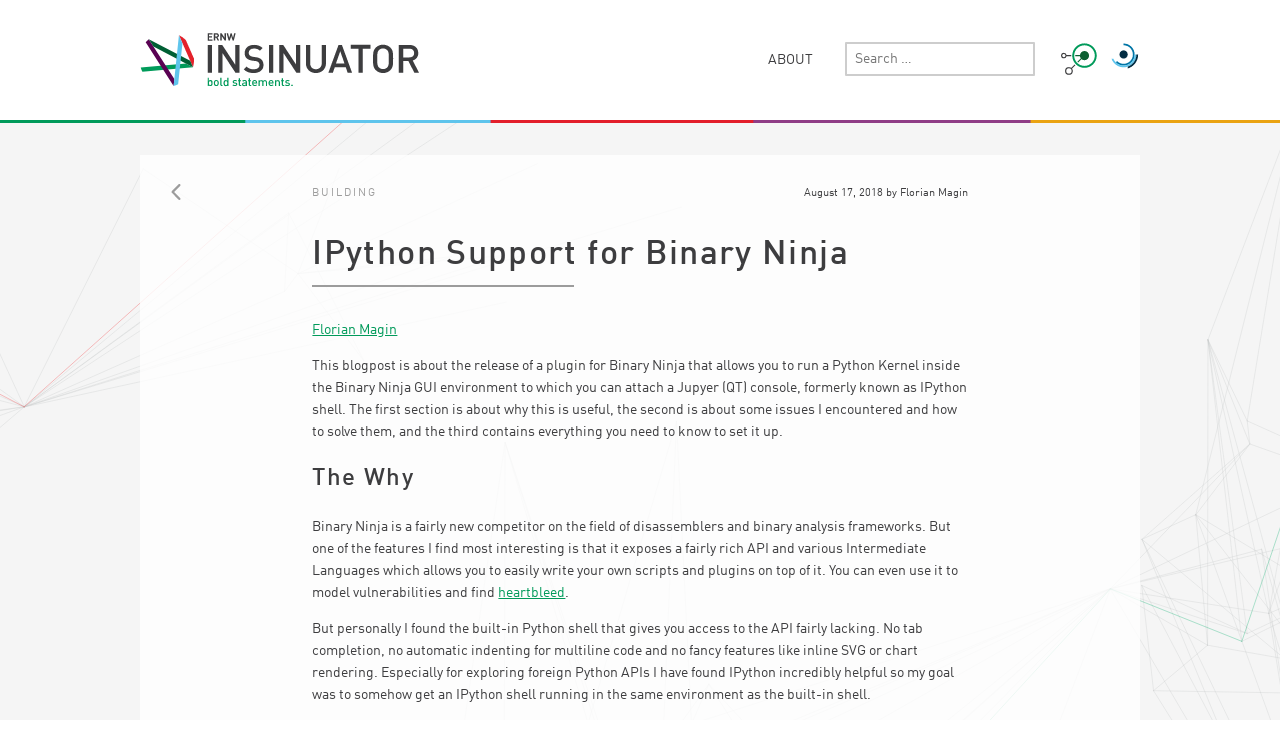

--- FILE ---
content_type: text/html; charset=UTF-8
request_url: https://insinuator.net/2018/08/ipython-support-for-binary-ninja/
body_size: 18321
content:
<!DOCTYPE html>
<html lang="en-US">
<head>
	<meta charset="UTF-8">
	<meta name="viewport" content="width=device-width, initial-scale=1">
	<link rel="profile" href="http://gmpg.org/xfn/11">
	<link rel="pingback" href="https://insinuator.net/xmlrpc.php">
	
	<link rel="apple-touch-icon" href="https://insinuator.net/wp-content/themes/insinuator2/images/favicons/apple-icon-57x57.png" sizes="57x57">
  <link rel="apple-touch-icon" href="https://insinuator.net/wp-content/themes/insinuator2/images/favicons/apple-icon-60x60.png" sizes="60x60">
  <link rel="apple-touch-icon" href="https://insinuator.net/wp-content/themes/insinuator2/images/favicons/apple-icon-72x72.png" sizes="72x72">
  <link rel="apple-touch-icon" href="https://insinuator.net/wp-content/themes/insinuator2/images/favicons/apple-icon-76x76.png" sizes="76x76">
  <link rel="apple-touch-icon" href="https://insinuator.net/wp-content/themes/insinuator2/images/favicons/apple-icon-114x114.png" sizes="114x114">
  <link rel="apple-touch-icon" href="https://insinuator.net/wp-content/themes/insinuator2/images/favicons/apple-icon-120x120.png" sizes="120x120">
  <link rel="apple-touch-icon" href="https://insinuator.net/wp-content/themes/insinuator2/images/favicons/apple-icon-144x144.png" sizes="144x144">
  <link rel="apple-touch-icon" href="https://insinuator.net/wp-content/themes/insinuator2/images/favicons/apple-icon-152x152.png" sizes="152x152">
  <link rel="apple-touch-icon" href="https://insinuator.net/wp-content/themes/insinuator2/images/favicons/apple-icon-180x180.png" sizes="180x180">
  <link rel="icon" type="image/png" href="https://insinuator.net/wp-content/themes/insinuator2/images/favicons/favicon-96x96.png" sizes="96x96">
	<link rel="icon" type="image/png" href="https://insinuator.net/wp-content/themes/insinuator2/images/favicons/favicon-32x32.png">
  
	<title>IPython Support for Binary Ninja &#8211; Insinuator.net</title>
<meta name='robots' content='max-image-preview:large' />
<link rel="alternate" type="application/rss+xml" title="Insinuator.net &raquo; Feed" href="https://insinuator.net/feed/" />
<link rel="alternate" type="application/rss+xml" title="Insinuator.net &raquo; Comments Feed" href="https://insinuator.net/comments/feed/" />
<link rel="alternate" type="application/rss+xml" title="Insinuator.net &raquo; IPython Support for Binary Ninja Comments Feed" href="https://insinuator.net/2018/08/ipython-support-for-binary-ninja/feed/" />
<link rel="alternate" title="oEmbed (JSON)" type="application/json+oembed" href="https://insinuator.net/wp-json/oembed/1.0/embed?url=https%3A%2F%2Finsinuator.net%2F2018%2F08%2Fipython-support-for-binary-ninja%2F" />
<link rel="alternate" title="oEmbed (XML)" type="text/xml+oembed" href="https://insinuator.net/wp-json/oembed/1.0/embed?url=https%3A%2F%2Finsinuator.net%2F2018%2F08%2Fipython-support-for-binary-ninja%2F&#038;format=xml" />
<style id='wp-img-auto-sizes-contain-inline-css' type='text/css'>
img:is([sizes=auto i],[sizes^="auto," i]){contain-intrinsic-size:3000px 1500px}
/*# sourceURL=wp-img-auto-sizes-contain-inline-css */
</style>
<style id='wp-emoji-styles-inline-css' type='text/css'>

	img.wp-smiley, img.emoji {
		display: inline !important;
		border: none !important;
		box-shadow: none !important;
		height: 1em !important;
		width: 1em !important;
		margin: 0 0.07em !important;
		vertical-align: -0.1em !important;
		background: none !important;
		padding: 0 !important;
	}
/*# sourceURL=wp-emoji-styles-inline-css */
</style>
<style id='wp-block-library-inline-css' type='text/css'>
:root{--wp-block-synced-color:#7a00df;--wp-block-synced-color--rgb:122,0,223;--wp-bound-block-color:var(--wp-block-synced-color);--wp-editor-canvas-background:#ddd;--wp-admin-theme-color:#007cba;--wp-admin-theme-color--rgb:0,124,186;--wp-admin-theme-color-darker-10:#006ba1;--wp-admin-theme-color-darker-10--rgb:0,107,160.5;--wp-admin-theme-color-darker-20:#005a87;--wp-admin-theme-color-darker-20--rgb:0,90,135;--wp-admin-border-width-focus:2px}@media (min-resolution:192dpi){:root{--wp-admin-border-width-focus:1.5px}}.wp-element-button{cursor:pointer}:root .has-very-light-gray-background-color{background-color:#eee}:root .has-very-dark-gray-background-color{background-color:#313131}:root .has-very-light-gray-color{color:#eee}:root .has-very-dark-gray-color{color:#313131}:root .has-vivid-green-cyan-to-vivid-cyan-blue-gradient-background{background:linear-gradient(135deg,#00d084,#0693e3)}:root .has-purple-crush-gradient-background{background:linear-gradient(135deg,#34e2e4,#4721fb 50%,#ab1dfe)}:root .has-hazy-dawn-gradient-background{background:linear-gradient(135deg,#faaca8,#dad0ec)}:root .has-subdued-olive-gradient-background{background:linear-gradient(135deg,#fafae1,#67a671)}:root .has-atomic-cream-gradient-background{background:linear-gradient(135deg,#fdd79a,#004a59)}:root .has-nightshade-gradient-background{background:linear-gradient(135deg,#330968,#31cdcf)}:root .has-midnight-gradient-background{background:linear-gradient(135deg,#020381,#2874fc)}:root{--wp--preset--font-size--normal:16px;--wp--preset--font-size--huge:42px}.has-regular-font-size{font-size:1em}.has-larger-font-size{font-size:2.625em}.has-normal-font-size{font-size:var(--wp--preset--font-size--normal)}.has-huge-font-size{font-size:var(--wp--preset--font-size--huge)}.has-text-align-center{text-align:center}.has-text-align-left{text-align:left}.has-text-align-right{text-align:right}.has-fit-text{white-space:nowrap!important}#end-resizable-editor-section{display:none}.aligncenter{clear:both}.items-justified-left{justify-content:flex-start}.items-justified-center{justify-content:center}.items-justified-right{justify-content:flex-end}.items-justified-space-between{justify-content:space-between}.screen-reader-text{border:0;clip-path:inset(50%);height:1px;margin:-1px;overflow:hidden;padding:0;position:absolute;width:1px;word-wrap:normal!important}.screen-reader-text:focus{background-color:#ddd;clip-path:none;color:#444;display:block;font-size:1em;height:auto;left:5px;line-height:normal;padding:15px 23px 14px;text-decoration:none;top:5px;width:auto;z-index:100000}html :where(.has-border-color){border-style:solid}html :where([style*=border-top-color]){border-top-style:solid}html :where([style*=border-right-color]){border-right-style:solid}html :where([style*=border-bottom-color]){border-bottom-style:solid}html :where([style*=border-left-color]){border-left-style:solid}html :where([style*=border-width]){border-style:solid}html :where([style*=border-top-width]){border-top-style:solid}html :where([style*=border-right-width]){border-right-style:solid}html :where([style*=border-bottom-width]){border-bottom-style:solid}html :where([style*=border-left-width]){border-left-style:solid}html :where(img[class*=wp-image-]){height:auto;max-width:100%}:where(figure){margin:0 0 1em}html :where(.is-position-sticky){--wp-admin--admin-bar--position-offset:var(--wp-admin--admin-bar--height,0px)}@media screen and (max-width:600px){html :where(.is-position-sticky){--wp-admin--admin-bar--position-offset:0px}}

/*# sourceURL=wp-block-library-inline-css */
</style><style id='global-styles-inline-css' type='text/css'>
:root{--wp--preset--aspect-ratio--square: 1;--wp--preset--aspect-ratio--4-3: 4/3;--wp--preset--aspect-ratio--3-4: 3/4;--wp--preset--aspect-ratio--3-2: 3/2;--wp--preset--aspect-ratio--2-3: 2/3;--wp--preset--aspect-ratio--16-9: 16/9;--wp--preset--aspect-ratio--9-16: 9/16;--wp--preset--color--black: #000000;--wp--preset--color--cyan-bluish-gray: #abb8c3;--wp--preset--color--white: #ffffff;--wp--preset--color--pale-pink: #f78da7;--wp--preset--color--vivid-red: #cf2e2e;--wp--preset--color--luminous-vivid-orange: #ff6900;--wp--preset--color--luminous-vivid-amber: #fcb900;--wp--preset--color--light-green-cyan: #7bdcb5;--wp--preset--color--vivid-green-cyan: #00d084;--wp--preset--color--pale-cyan-blue: #8ed1fc;--wp--preset--color--vivid-cyan-blue: #0693e3;--wp--preset--color--vivid-purple: #9b51e0;--wp--preset--gradient--vivid-cyan-blue-to-vivid-purple: linear-gradient(135deg,rgb(6,147,227) 0%,rgb(155,81,224) 100%);--wp--preset--gradient--light-green-cyan-to-vivid-green-cyan: linear-gradient(135deg,rgb(122,220,180) 0%,rgb(0,208,130) 100%);--wp--preset--gradient--luminous-vivid-amber-to-luminous-vivid-orange: linear-gradient(135deg,rgb(252,185,0) 0%,rgb(255,105,0) 100%);--wp--preset--gradient--luminous-vivid-orange-to-vivid-red: linear-gradient(135deg,rgb(255,105,0) 0%,rgb(207,46,46) 100%);--wp--preset--gradient--very-light-gray-to-cyan-bluish-gray: linear-gradient(135deg,rgb(238,238,238) 0%,rgb(169,184,195) 100%);--wp--preset--gradient--cool-to-warm-spectrum: linear-gradient(135deg,rgb(74,234,220) 0%,rgb(151,120,209) 20%,rgb(207,42,186) 40%,rgb(238,44,130) 60%,rgb(251,105,98) 80%,rgb(254,248,76) 100%);--wp--preset--gradient--blush-light-purple: linear-gradient(135deg,rgb(255,206,236) 0%,rgb(152,150,240) 100%);--wp--preset--gradient--blush-bordeaux: linear-gradient(135deg,rgb(254,205,165) 0%,rgb(254,45,45) 50%,rgb(107,0,62) 100%);--wp--preset--gradient--luminous-dusk: linear-gradient(135deg,rgb(255,203,112) 0%,rgb(199,81,192) 50%,rgb(65,88,208) 100%);--wp--preset--gradient--pale-ocean: linear-gradient(135deg,rgb(255,245,203) 0%,rgb(182,227,212) 50%,rgb(51,167,181) 100%);--wp--preset--gradient--electric-grass: linear-gradient(135deg,rgb(202,248,128) 0%,rgb(113,206,126) 100%);--wp--preset--gradient--midnight: linear-gradient(135deg,rgb(2,3,129) 0%,rgb(40,116,252) 100%);--wp--preset--font-size--small: 13px;--wp--preset--font-size--medium: 20px;--wp--preset--font-size--large: 36px;--wp--preset--font-size--x-large: 42px;--wp--preset--spacing--20: 0.44rem;--wp--preset--spacing--30: 0.67rem;--wp--preset--spacing--40: 1rem;--wp--preset--spacing--50: 1.5rem;--wp--preset--spacing--60: 2.25rem;--wp--preset--spacing--70: 3.38rem;--wp--preset--spacing--80: 5.06rem;--wp--preset--shadow--natural: 6px 6px 9px rgba(0, 0, 0, 0.2);--wp--preset--shadow--deep: 12px 12px 50px rgba(0, 0, 0, 0.4);--wp--preset--shadow--sharp: 6px 6px 0px rgba(0, 0, 0, 0.2);--wp--preset--shadow--outlined: 6px 6px 0px -3px rgb(255, 255, 255), 6px 6px rgb(0, 0, 0);--wp--preset--shadow--crisp: 6px 6px 0px rgb(0, 0, 0);}:where(.is-layout-flex){gap: 0.5em;}:where(.is-layout-grid){gap: 0.5em;}body .is-layout-flex{display: flex;}.is-layout-flex{flex-wrap: wrap;align-items: center;}.is-layout-flex > :is(*, div){margin: 0;}body .is-layout-grid{display: grid;}.is-layout-grid > :is(*, div){margin: 0;}:where(.wp-block-columns.is-layout-flex){gap: 2em;}:where(.wp-block-columns.is-layout-grid){gap: 2em;}:where(.wp-block-post-template.is-layout-flex){gap: 1.25em;}:where(.wp-block-post-template.is-layout-grid){gap: 1.25em;}.has-black-color{color: var(--wp--preset--color--black) !important;}.has-cyan-bluish-gray-color{color: var(--wp--preset--color--cyan-bluish-gray) !important;}.has-white-color{color: var(--wp--preset--color--white) !important;}.has-pale-pink-color{color: var(--wp--preset--color--pale-pink) !important;}.has-vivid-red-color{color: var(--wp--preset--color--vivid-red) !important;}.has-luminous-vivid-orange-color{color: var(--wp--preset--color--luminous-vivid-orange) !important;}.has-luminous-vivid-amber-color{color: var(--wp--preset--color--luminous-vivid-amber) !important;}.has-light-green-cyan-color{color: var(--wp--preset--color--light-green-cyan) !important;}.has-vivid-green-cyan-color{color: var(--wp--preset--color--vivid-green-cyan) !important;}.has-pale-cyan-blue-color{color: var(--wp--preset--color--pale-cyan-blue) !important;}.has-vivid-cyan-blue-color{color: var(--wp--preset--color--vivid-cyan-blue) !important;}.has-vivid-purple-color{color: var(--wp--preset--color--vivid-purple) !important;}.has-black-background-color{background-color: var(--wp--preset--color--black) !important;}.has-cyan-bluish-gray-background-color{background-color: var(--wp--preset--color--cyan-bluish-gray) !important;}.has-white-background-color{background-color: var(--wp--preset--color--white) !important;}.has-pale-pink-background-color{background-color: var(--wp--preset--color--pale-pink) !important;}.has-vivid-red-background-color{background-color: var(--wp--preset--color--vivid-red) !important;}.has-luminous-vivid-orange-background-color{background-color: var(--wp--preset--color--luminous-vivid-orange) !important;}.has-luminous-vivid-amber-background-color{background-color: var(--wp--preset--color--luminous-vivid-amber) !important;}.has-light-green-cyan-background-color{background-color: var(--wp--preset--color--light-green-cyan) !important;}.has-vivid-green-cyan-background-color{background-color: var(--wp--preset--color--vivid-green-cyan) !important;}.has-pale-cyan-blue-background-color{background-color: var(--wp--preset--color--pale-cyan-blue) !important;}.has-vivid-cyan-blue-background-color{background-color: var(--wp--preset--color--vivid-cyan-blue) !important;}.has-vivid-purple-background-color{background-color: var(--wp--preset--color--vivid-purple) !important;}.has-black-border-color{border-color: var(--wp--preset--color--black) !important;}.has-cyan-bluish-gray-border-color{border-color: var(--wp--preset--color--cyan-bluish-gray) !important;}.has-white-border-color{border-color: var(--wp--preset--color--white) !important;}.has-pale-pink-border-color{border-color: var(--wp--preset--color--pale-pink) !important;}.has-vivid-red-border-color{border-color: var(--wp--preset--color--vivid-red) !important;}.has-luminous-vivid-orange-border-color{border-color: var(--wp--preset--color--luminous-vivid-orange) !important;}.has-luminous-vivid-amber-border-color{border-color: var(--wp--preset--color--luminous-vivid-amber) !important;}.has-light-green-cyan-border-color{border-color: var(--wp--preset--color--light-green-cyan) !important;}.has-vivid-green-cyan-border-color{border-color: var(--wp--preset--color--vivid-green-cyan) !important;}.has-pale-cyan-blue-border-color{border-color: var(--wp--preset--color--pale-cyan-blue) !important;}.has-vivid-cyan-blue-border-color{border-color: var(--wp--preset--color--vivid-cyan-blue) !important;}.has-vivid-purple-border-color{border-color: var(--wp--preset--color--vivid-purple) !important;}.has-vivid-cyan-blue-to-vivid-purple-gradient-background{background: var(--wp--preset--gradient--vivid-cyan-blue-to-vivid-purple) !important;}.has-light-green-cyan-to-vivid-green-cyan-gradient-background{background: var(--wp--preset--gradient--light-green-cyan-to-vivid-green-cyan) !important;}.has-luminous-vivid-amber-to-luminous-vivid-orange-gradient-background{background: var(--wp--preset--gradient--luminous-vivid-amber-to-luminous-vivid-orange) !important;}.has-luminous-vivid-orange-to-vivid-red-gradient-background{background: var(--wp--preset--gradient--luminous-vivid-orange-to-vivid-red) !important;}.has-very-light-gray-to-cyan-bluish-gray-gradient-background{background: var(--wp--preset--gradient--very-light-gray-to-cyan-bluish-gray) !important;}.has-cool-to-warm-spectrum-gradient-background{background: var(--wp--preset--gradient--cool-to-warm-spectrum) !important;}.has-blush-light-purple-gradient-background{background: var(--wp--preset--gradient--blush-light-purple) !important;}.has-blush-bordeaux-gradient-background{background: var(--wp--preset--gradient--blush-bordeaux) !important;}.has-luminous-dusk-gradient-background{background: var(--wp--preset--gradient--luminous-dusk) !important;}.has-pale-ocean-gradient-background{background: var(--wp--preset--gradient--pale-ocean) !important;}.has-electric-grass-gradient-background{background: var(--wp--preset--gradient--electric-grass) !important;}.has-midnight-gradient-background{background: var(--wp--preset--gradient--midnight) !important;}.has-small-font-size{font-size: var(--wp--preset--font-size--small) !important;}.has-medium-font-size{font-size: var(--wp--preset--font-size--medium) !important;}.has-large-font-size{font-size: var(--wp--preset--font-size--large) !important;}.has-x-large-font-size{font-size: var(--wp--preset--font-size--x-large) !important;}
/*# sourceURL=global-styles-inline-css */
</style>

<style id='classic-theme-styles-inline-css' type='text/css'>
/*! This file is auto-generated */
.wp-block-button__link{color:#fff;background-color:#32373c;border-radius:9999px;box-shadow:none;text-decoration:none;padding:calc(.667em + 2px) calc(1.333em + 2px);font-size:1.125em}.wp-block-file__button{background:#32373c;color:#fff;text-decoration:none}
/*# sourceURL=/wp-includes/css/classic-themes.min.css */
</style>
<link rel='stylesheet' id='insinuator-2-style-css' href='https://insinuator.net/wp-content/themes/insinuator2/style.css?ver=6.9' type='text/css' media='all' />
<link rel="https://api.w.org/" href="https://insinuator.net/wp-json/" /><link rel="alternate" title="JSON" type="application/json" href="https://insinuator.net/wp-json/wp/v2/posts/10541" /><link rel="EditURI" type="application/rsd+xml" title="RSD" href="https://insinuator.net/xmlrpc.php?rsd" />
<meta name="generator" content="WordPress 6.9" />
<link rel="canonical" href="https://insinuator.net/2018/08/ipython-support-for-binary-ninja/" />
<link rel='shortlink' href='https://insinuator.net/?p=10541' />
<link rel='stylesheet' id='dashicons-css' href='https://insinuator.net/wp-includes/css/dashicons.min.css?ver=6.9' type='text/css' media='all' />
<link rel='stylesheet' id='multiple-authors-widget-css-css' href='https://insinuator.net/wp-content/plugins/publishpress-authors/src/assets/css/multiple-authors-widget.css?ver=4.11.0' type='text/css' media='all' />
<style id='multiple-authors-widget-css-inline-css' type='text/css'>
:root { --ppa-color-scheme: #655997; --ppa-color-scheme-active: #514779; }
/*# sourceURL=multiple-authors-widget-css-inline-css */
</style>
<link rel='stylesheet' id='multiple-authors-fontawesome-css' href='https://cdnjs.cloudflare.com/ajax/libs/font-awesome/6.7.1/css/all.min.css?ver=4.11.0' type='text/css' media='all' />
</head>

<body class="wp-singular post-template-default single single-post postid-10541 single-format-standard wp-theme-insinuator2 group-blog">

	<!-- hello icons! -->
<svg xmlns="http://www.w3.org/2000/svg" style="display: none;">
  <symbol id="menu" viewBox="0 0 14 12">
    <rect width="14" height="2" rx="1"/>
    <rect y="5" width="10" height="2" rx="1"/>
    <rect y="10" width="14" height="2" rx="1"/>
  </symbol>

  <symbol id="search" viewBox="0 0 16 16">
    <path d="M15.557 14.166l-4.206-4.234a6.281 6.281 0 0 0 1.16-3.64C12.51 2.817 9.71 0 6.255 0 2.801 0 0 2.817 0 6.292c0 3.474 2.8 6.291 6.255 6.291 1.35 0 2.597-.435 3.62-1.166l4.205 4.234a1.039 1.039 0 0 0 1.477 0 1.054 1.054 0 0 0 0-1.485zM10.426 6.29a4.157 4.157 0 1 1-8.314 0 4.157 4.157 0 0 1 8.314 0z" />
  </symbol>

  <symbol id="back" viewBox="0 0 9 16">
    <path d="M.322 8.77l6.751 6.862c.43.436 1.126.436 1.555 0a1.13 1.13 0 0 0 0-1.58L2.654 7.98l5.974-6.072a1.13 1.13 0 0 0 0-1.58 1.086 1.086 0 0 0-1.555 0L.32 7.19A1.124 1.124 0 0 0 0 7.98c0 .286.107.572.322.79z" />
  </symbol>

  <symbol id="mail" viewBox="0 0 17 16">
    <path d="M16.992 5.895c0-.606-.315-1.137-.8-1.431L8.5 0 .807 4.464A1.673 1.673 0 0 0 0 5.894v8.422C0 15.242.765 16 1.7 16h13.6c.935 0 1.7-.758 1.7-1.684l-.008-8.421zM8.5 10.105L1.479 5.76 8.5 1.684l7.021 4.076L8.5 10.105z" />
  </symbol>

  <symbol id="twitter" viewBox="0 0 20 16">
    <path d="M18.559 2.233c-.103.054-.3.124-.533.192.293-.39.529-.826.634-1.218a.42.42 0 0 0-.164-.45.42.42 0 0 0-.48 0c-.224.159-1.315.632-2.004.786-1.547-1.356-3.383-1.498-5.254-.406-1.533.896-1.866 2.712-1.8 3.821-3.503-.337-5.683-2.19-6.911-3.722a.416.416 0 0 0-.683.049C.782 2.264.623 3.347.9 4.417c.153.582.417 1.097.725 1.514a2.177 2.177 0 0 1-.424-.272.416.416 0 0 0-.68.322c0 1.908 1.202 3.092 2.253 3.705a3.085 3.085 0 0 1-.568-.12.412.412 0 0 0-.501.561c.6 1.332 1.742 2.237 3.156 2.57-1.221.718-2.848 1.059-4.398.881-.197-.025-.382.047-.444.237-.06.188.019.214.192.312 2.054 1.153 4.13 1.463 6.172 1.463 3.06 0 5.922-1.044 8.06-3.44 2.008-2.246 3.06-4.876 2.848-7.477.528-.392 1.32-1.093 1.81-1.866a.39.39 0 0 0-.044-.486.418.418 0 0 0-.5-.088z"/>
  </symbol>

  <symbol id="mastodon" viewBox="0 0 448 512">
    <path d="M433 179.11c0-97.2-63.71-125.7-63.71-125.7-62.52-28.7-228.56-28.4-290.48 0 0 0-63.72 28.5-63.72 125.7 0 115.7-6.6 259.4 105.63 289.1 40.51 10.7 75.32 13 103.33 11.4 50.81-2.8 79.32-18.1 79.32-18.1l-1.7-36.9s-36.31 11.4-77.12 10.1c-40.41-1.4-83-4.4-89.63-54a102.54 102.54 0 0 1-.9-13.9c85.63 20.9 158.65 9.1 178.75 6.7 56.12-6.7 105-41.3 111.23-72.9 9.8-49.8 9-121.5 9-121.5zm-75.12 125.2h-46.63v-114.2c0-49.7-64-51.6-64 6.9v62.5h-46.33V197c0-58.5-64-56.6-64-6.9v114.2H90.19c0-122.1-5.2-147.9 18.41-175 25.9-28.9 79.82-30.8 103.83 6.1l11.6 19.5 11.6-19.5c24.11-37.1 78.12-34.8 103.83-6.1 23.71 27.3 18.4 53 18.4 175z"/>
  </symbol>

  <symbol id="linkedin" viewBox="0 0 448 512">
    <path d="M100.28 448H7.4V148.9h92.88zM53.79 108.1C24.09 108.1 0 83.5 0 53.8a53.79 53.79 0 0 1 107.58 0c0 29.7-24.1 54.3-53.79 54.3zM447.9 448h-92.68V302.4c0-34.7-.7-79.2-48.29-79.2-48.29 0-55.69 37.7-55.69 76.7V448h-92.78V148.9h89.08v40.8h1.3c12.4-23.5 42.69-48.3 87.88-48.3 94 0 111.28 61.9 111.28 142.3V448z"/>
  </symbol>

  <symbol id="rss" viewBox="0 0 15 16">
    <g transform="rotate(45 3.864 2.5)">
      <path d="M0 3.955l1.818 1.737c4.518-4.317 11.846-4.317 16.364 0L20 3.955c-5.518-5.273-14.473-5.273-20 0zm3.636 3.474l1.819 1.738c2.509-2.398 6.581-2.398 9.09 0l1.819-1.738c-3.51-3.353-9.21-3.353-12.728 0z"/>
      <ellipse cx="10.093" cy="11.333" rx="2.093" ry="2"/>
    </g>
  </symbol>
</svg>

	<div id="page" class="site">
		<div class="site-header-wrap">
			<header id="masthead" class="site-header" role="banner">
				<div class="site-branding">
											<p class="site-title"><a href="https://insinuator.net/" rel="home">Insinuator.net</a></p>
											<p class="site-description">Bold Statements</p>
									</div><!-- .site-branding -->

				<nav id="site-navigation" class="main-navigation" role="navigation">
					<a href="#" class="menu-toggle" aria-controls="primary-menu" aria-expanded="false">
						<svg class="icon icon--menu">
			        <use xlink:href="#menu" />
			      </svg>
						<svg class="icon icon--back">
			        <use xlink:href="#back" />
			      </svg>
						<span class="label">
							Primary Menu						</span>
					</a>

					<div class="nav-drawer">
						<div id="primary-menu" class="menu"><ul>
<li class="page_item page-item-16"><a href="https://insinuator.net/about/">About</a></li>
</ul></div>

						<div class="hide-desktop">
							<section class="static-links links-follow-rss">
  <ul>
    <li>
      <a class="rss-link" href="https://insinuator.net/?feed=rss">
        <span>RSS Feed</span>
        <svg class="icon icon--rss"><use xlink:href="#rss" /></svg>
      </a>
    </li>
    <li>
      <a class="mastodon-link" href="http://infosec.exchange/@insinuator" target="_blank">
        <span>Follow us</span>
        <svg class="icon icon--mastodon"><use xlink:href="#mastodon" /></svg>
      </a>
    </li>
    <!--<li>
      <a class="linkedi-link" href="https://de.linkedin.com/company/ernw-gmbh" target="_blank">
        <span>Follow us</span>
        <svg class="icon icon--linkedin"><use xlink:href="#linkedin" /></svg>
      </a>
    </li>-->
  </ul>
</section>

<!--
<section class="static-links ernw-universe-links">
  <ul>
    <li>
      <a class="svg-link link-troopers" href="https://www.troopers.de" target="_blank"><span class="screen-reader-text">TROOPERS</span></a>
    </li>
  </ul>
</section>
-->

							<section id="categories-4" class="widget widget_categories"><h2 class="widget-title">Categories</h2>
			<ul>
					<li class="cat-item cat-item-14"><a href="https://insinuator.net/category/breaking/">Breaking</a>
</li>
	<li class="cat-item cat-item-434"><a href="https://insinuator.net/category/building/">Building</a>
</li>
	<li class="cat-item cat-item-28"><a href="https://insinuator.net/category/events/">Events</a>
</li>
	<li class="cat-item cat-item-443"><a href="https://insinuator.net/category/misc/">Misc</a>
</li>
			</ul>

			</section><section id="tag_cloud-5" class="widget widget_tag_cloud"><h2 class="widget-title">Tags</h2><div class="tagcloud"><a href="https://insinuator.net/tag/4g/" class="tag-cloud-link tag-link-60 tag-link-position-1" style="font-size: 10.102941176471pt;" aria-label="4G (13 items)">4G</a>
<a href="https://insinuator.net/tag/active-directory/" class="tag-cloud-link tag-link-318 tag-link-position-2" style="font-size: 11.25pt;" aria-label="Active Directory (25 items)">Active Directory</a>
<a href="https://insinuator.net/tag/advisory/" class="tag-cloud-link tag-link-163 tag-link-position-3" style="font-size: 12.088235294118pt;" aria-label="advisory (39 items)">advisory</a>
<a href="https://insinuator.net/tag/android/" class="tag-cloud-link tag-link-127 tag-link-position-4" style="font-size: 9.7941176470588pt;" aria-label="Android (11 items)">Android</a>
<a href="https://insinuator.net/tag/black-hat/" class="tag-cloud-link tag-link-122 tag-link-position-5" style="font-size: 9.9264705882353pt;" aria-label="Black Hat (12 items)">Black Hat</a>
<a href="https://insinuator.net/tag/bluetooth/" class="tag-cloud-link tag-link-98 tag-link-position-6" style="font-size: 9.9264705882353pt;" aria-label="Bluetooth (12 items)">Bluetooth</a>
<a href="https://insinuator.net/tag/c3/" class="tag-cloud-link tag-link-480 tag-link-position-7" style="font-size: 9.6176470588235pt;" aria-label="C3 (10 items)">C3</a>
<a href="https://insinuator.net/tag/cisco/" class="tag-cloud-link tag-link-113 tag-link-position-8" style="font-size: 10.941176470588pt;" aria-label="Cisco (21 items)">Cisco</a>
<a href="https://insinuator.net/tag/cloud/" class="tag-cloud-link tag-link-56 tag-link-position-9" style="font-size: 11.25pt;" aria-label="cloud (25 items)">cloud</a>
<a href="https://insinuator.net/tag/day-con/" class="tag-cloud-link tag-link-486 tag-link-position-10" style="font-size: 9.4411764705882pt;" aria-label="Day-Con (9 items)">Day-Con</a>
<a href="https://insinuator.net/tag/disclosure/" class="tag-cloud-link tag-link-203 tag-link-position-11" style="font-size: 12.397058823529pt;" aria-label="disclosure (46 items)">disclosure</a>
<a href="https://insinuator.net/tag/docker/" class="tag-cloud-link tag-link-363 tag-link-position-12" style="font-size: 9.4411764705882pt;" aria-label="Docker (9 items)">Docker</a>
<a href="https://insinuator.net/tag/ernw-white-paper/" class="tag-cloud-link tag-link-47 tag-link-position-13" style="font-size: 10.676470588235pt;" aria-label="ERNW white paper (18 items)">ERNW white paper</a>
<a href="https://insinuator.net/tag/exploit/" class="tag-cloud-link tag-link-167 tag-link-position-14" style="font-size: 9.4411764705882pt;" aria-label="exploit (9 items)">exploit</a>
<a href="https://insinuator.net/tag/forensics/" class="tag-cloud-link tag-link-371 tag-link-position-15" style="font-size: 10.676470588235pt;" aria-label="forensics (18 items)">forensics</a>
<a href="https://insinuator.net/tag/fuzzing/" class="tag-cloud-link tag-link-67 tag-link-position-16" style="font-size: 10.323529411765pt;" aria-label="fuzzing (15 items)">fuzzing</a>
<a href="https://insinuator.net/tag/gsm/" class="tag-cloud-link tag-link-104 tag-link-position-17" style="font-size: 9.7941176470588pt;" aria-label="GSM (11 items)">GSM</a>
<a href="https://insinuator.net/tag/hardening/" class="tag-cloud-link tag-link-212 tag-link-position-18" style="font-size: 10.764705882353pt;" aria-label="hardening (19 items)">hardening</a>
<a href="https://insinuator.net/tag/hardware/" class="tag-cloud-link tag-link-334 tag-link-position-19" style="font-size: 11.029411764706pt;" aria-label="hardware (22 items)">hardware</a>
<a href="https://insinuator.net/tag/hitb/" class="tag-cloud-link tag-link-137 tag-link-position-20" style="font-size: 9.6176470588235pt;" aria-label="HITB (10 items)">HITB</a>
<a href="https://insinuator.net/tag/incident-analysis/" class="tag-cloud-link tag-link-617 tag-link-position-21" style="font-size: 9pt;" aria-label="incident analysis (7 items)">incident analysis</a>
<a href="https://insinuator.net/tag/ios/" class="tag-cloud-link tag-link-85 tag-link-position-22" style="font-size: 9pt;" aria-label="iOS (7 items)">iOS</a>
<a href="https://insinuator.net/tag/iot/" class="tag-cloud-link tag-link-306 tag-link-position-23" style="font-size: 11.470588235294pt;" aria-label="IoT (28 items)">IoT</a>
<a href="https://insinuator.net/tag/ipv6/" class="tag-cloud-link tag-link-64 tag-link-position-24" style="font-size: 14.558823529412pt;" aria-label="IPv6 (144 items)">IPv6</a>
<a href="https://insinuator.net/tag/linux/" class="tag-cloud-link tag-link-275 tag-link-position-25" style="font-size: 10.102941176471pt;" aria-label="Linux (13 items)">Linux</a>
<a href="https://insinuator.net/tag/malware/" class="tag-cloud-link tag-link-350 tag-link-position-26" style="font-size: 10.676470588235pt;" aria-label="malware (18 items)">malware</a>
<a href="https://insinuator.net/tag/medical/" class="tag-cloud-link tag-link-449 tag-link-position-27" style="font-size: 10.764705882353pt;" aria-label="medical (19 items)">medical</a>
<a href="https://insinuator.net/tag/mld/" class="tag-cloud-link tag-link-266 tag-link-position-28" style="font-size: 9pt;" aria-label="MLD (7 items)">MLD</a>
<a href="https://insinuator.net/tag/network/" class="tag-cloud-link tag-link-33 tag-link-position-29" style="font-size: 9.6176470588235pt;" aria-label="network (10 items)">network</a>
<a href="https://insinuator.net/tag/pentest/" class="tag-cloud-link tag-link-135 tag-link-position-30" style="font-size: 11.338235294118pt;" aria-label="pentest (26 items)">pentest</a>
<a href="https://insinuator.net/tag/reversing/" class="tag-cloud-link tag-link-332 tag-link-position-31" style="font-size: 11.205882352941pt;" aria-label="reversing (24 items)">reversing</a>
<a href="https://insinuator.net/tag/ripe/" class="tag-cloud-link tag-link-268 tag-link-position-32" style="font-size: 9.2205882352941pt;" aria-label="RIPE (8 items)">RIPE</a>
<a href="https://insinuator.net/tag/risk/" class="tag-cloud-link tag-link-39 tag-link-position-33" style="font-size: 9.2205882352941pt;" aria-label="risk (8 items)">risk</a>
<a href="https://insinuator.net/tag/sap/" class="tag-cloud-link tag-link-109 tag-link-position-34" style="font-size: 9.7941176470588pt;" aria-label="SAP (11 items)">SAP</a>
<a href="https://insinuator.net/tag/sdr/" class="tag-cloud-link tag-link-265 tag-link-position-35" style="font-size: 9.6176470588235pt;" aria-label="SDR (10 items)">SDR</a>
<a href="https://insinuator.net/tag/telco/" class="tag-cloud-link tag-link-290 tag-link-position-36" style="font-size: 9.6176470588235pt;" aria-label="Telco (10 items)">Telco</a>
<a href="https://insinuator.net/tag/telcosecday/" class="tag-cloud-link tag-link-360 tag-link-position-37" style="font-size: 10.852941176471pt;" aria-label="TelcoSecDay (20 items)">TelcoSecDay</a>
<a href="https://insinuator.net/tag/tool/" class="tag-cloud-link tag-link-45 tag-link-position-38" style="font-size: 12.264705882353pt;" aria-label="tool (43 items)">tool</a>
<a href="https://insinuator.net/tag/troopers/" class="tag-cloud-link tag-link-325 tag-link-position-39" style="font-size: 15pt;" aria-label="TROOPERS (182 items)">TROOPERS</a>
<a href="https://insinuator.net/tag/virtualization/" class="tag-cloud-link tag-link-19 tag-link-position-40" style="font-size: 10.676470588235pt;" aria-label="virtualization (18 items)">virtualization</a>
<a href="https://insinuator.net/tag/vmware/" class="tag-cloud-link tag-link-49 tag-link-position-41" style="font-size: 10.235294117647pt;" aria-label="VMware (14 items)">VMware</a>
<a href="https://insinuator.net/tag/voip/" class="tag-cloud-link tag-link-112 tag-link-position-42" style="font-size: 9.6176470588235pt;" aria-label="VoIP (10 items)">VoIP</a>
<a href="https://insinuator.net/tag/vulnerability/" class="tag-cloud-link tag-link-634 tag-link-position-43" style="font-size: 9.9264705882353pt;" aria-label="vulnerability (12 items)">vulnerability</a>
<a href="https://insinuator.net/tag/web-application/" class="tag-cloud-link tag-link-139 tag-link-position-44" style="font-size: 10.455882352941pt;" aria-label="web application (16 items)">web application</a>
<a href="https://insinuator.net/tag/windows/" class="tag-cloud-link tag-link-155 tag-link-position-45" style="font-size: 12.264705882353pt;" aria-label="Windows (43 items)">Windows</a></div>
</section><section id="archives-5" class="widget widget_archive"><h2 class="widget-title">Archives</h2>		<label class="screen-reader-text" for="archives-dropdown-5">Archives</label>
		<select id="archives-dropdown-5" name="archive-dropdown">
			
			<option value="">Select Month</option>
				<option value='https://insinuator.net/2026/01/'> January 2026 &nbsp;(1)</option>
	<option value='https://insinuator.net/2025/12/'> December 2025 &nbsp;(1)</option>
	<option value='https://insinuator.net/2025/10/'> October 2025 &nbsp;(2)</option>
	<option value='https://insinuator.net/2025/09/'> September 2025 &nbsp;(2)</option>
	<option value='https://insinuator.net/2025/08/'> August 2025 &nbsp;(2)</option>
	<option value='https://insinuator.net/2025/07/'> July 2025 &nbsp;(3)</option>
	<option value='https://insinuator.net/2025/06/'> June 2025 &nbsp;(4)</option>
	<option value='https://insinuator.net/2025/05/'> May 2025 &nbsp;(2)</option>
	<option value='https://insinuator.net/2025/04/'> April 2025 &nbsp;(2)</option>
	<option value='https://insinuator.net/2025/03/'> March 2025 &nbsp;(2)</option>
	<option value='https://insinuator.net/2025/02/'> February 2025 &nbsp;(1)</option>
	<option value='https://insinuator.net/2025/01/'> January 2025 &nbsp;(2)</option>
	<option value='https://insinuator.net/2024/11/'> November 2024 &nbsp;(2)</option>
	<option value='https://insinuator.net/2024/09/'> September 2024 &nbsp;(2)</option>
	<option value='https://insinuator.net/2024/08/'> August 2024 &nbsp;(2)</option>
	<option value='https://insinuator.net/2024/06/'> June 2024 &nbsp;(2)</option>
	<option value='https://insinuator.net/2024/05/'> May 2024 &nbsp;(4)</option>
	<option value='https://insinuator.net/2024/04/'> April 2024 &nbsp;(4)</option>
	<option value='https://insinuator.net/2024/02/'> February 2024 &nbsp;(1)</option>
	<option value='https://insinuator.net/2023/10/'> October 2023 &nbsp;(3)</option>
	<option value='https://insinuator.net/2023/09/'> September 2023 &nbsp;(2)</option>
	<option value='https://insinuator.net/2023/08/'> August 2023 &nbsp;(1)</option>
	<option value='https://insinuator.net/2023/07/'> July 2023 &nbsp;(1)</option>
	<option value='https://insinuator.net/2023/06/'> June 2023 &nbsp;(2)</option>
	<option value='https://insinuator.net/2023/05/'> May 2023 &nbsp;(3)</option>
	<option value='https://insinuator.net/2022/12/'> December 2022 &nbsp;(1)</option>
	<option value='https://insinuator.net/2022/09/'> September 2022 &nbsp;(2)</option>
	<option value='https://insinuator.net/2022/08/'> August 2022 &nbsp;(1)</option>
	<option value='https://insinuator.net/2022/06/'> June 2022 &nbsp;(1)</option>
	<option value='https://insinuator.net/2022/04/'> April 2022 &nbsp;(1)</option>
	<option value='https://insinuator.net/2022/03/'> March 2022 &nbsp;(1)</option>
	<option value='https://insinuator.net/2021/12/'> December 2021 &nbsp;(1)</option>
	<option value='https://insinuator.net/2021/10/'> October 2021 &nbsp;(1)</option>
	<option value='https://insinuator.net/2021/07/'> July 2021 &nbsp;(1)</option>
	<option value='https://insinuator.net/2021/05/'> May 2021 &nbsp;(4)</option>
	<option value='https://insinuator.net/2021/04/'> April 2021 &nbsp;(2)</option>
	<option value='https://insinuator.net/2021/03/'> March 2021 &nbsp;(1)</option>
	<option value='https://insinuator.net/2021/02/'> February 2021 &nbsp;(3)</option>
	<option value='https://insinuator.net/2021/01/'> January 2021 &nbsp;(5)</option>
	<option value='https://insinuator.net/2020/12/'> December 2020 &nbsp;(4)</option>
	<option value='https://insinuator.net/2020/11/'> November 2020 &nbsp;(6)</option>
	<option value='https://insinuator.net/2020/10/'> October 2020 &nbsp;(2)</option>
	<option value='https://insinuator.net/2020/09/'> September 2020 &nbsp;(5)</option>
	<option value='https://insinuator.net/2020/07/'> July 2020 &nbsp;(3)</option>
	<option value='https://insinuator.net/2020/06/'> June 2020 &nbsp;(1)</option>
	<option value='https://insinuator.net/2020/05/'> May 2020 &nbsp;(1)</option>
	<option value='https://insinuator.net/2020/04/'> April 2020 &nbsp;(2)</option>
	<option value='https://insinuator.net/2020/03/'> March 2020 &nbsp;(3)</option>
	<option value='https://insinuator.net/2020/02/'> February 2020 &nbsp;(3)</option>
	<option value='https://insinuator.net/2020/01/'> January 2020 &nbsp;(2)</option>
	<option value='https://insinuator.net/2019/12/'> December 2019 &nbsp;(2)</option>
	<option value='https://insinuator.net/2019/11/'> November 2019 &nbsp;(6)</option>
	<option value='https://insinuator.net/2019/10/'> October 2019 &nbsp;(4)</option>
	<option value='https://insinuator.net/2019/09/'> September 2019 &nbsp;(3)</option>
	<option value='https://insinuator.net/2019/08/'> August 2019 &nbsp;(3)</option>
	<option value='https://insinuator.net/2019/07/'> July 2019 &nbsp;(6)</option>
	<option value='https://insinuator.net/2019/06/'> June 2019 &nbsp;(6)</option>
	<option value='https://insinuator.net/2019/05/'> May 2019 &nbsp;(7)</option>
	<option value='https://insinuator.net/2019/04/'> April 2019 &nbsp;(7)</option>
	<option value='https://insinuator.net/2019/03/'> March 2019 &nbsp;(2)</option>
	<option value='https://insinuator.net/2019/02/'> February 2019 &nbsp;(4)</option>
	<option value='https://insinuator.net/2019/01/'> January 2019 &nbsp;(14)</option>
	<option value='https://insinuator.net/2018/12/'> December 2018 &nbsp;(4)</option>
	<option value='https://insinuator.net/2018/11/'> November 2018 &nbsp;(11)</option>
	<option value='https://insinuator.net/2018/10/'> October 2018 &nbsp;(6)</option>
	<option value='https://insinuator.net/2018/09/'> September 2018 &nbsp;(1)</option>
	<option value='https://insinuator.net/2018/08/'> August 2018 &nbsp;(4)</option>
	<option value='https://insinuator.net/2018/07/'> July 2018 &nbsp;(3)</option>
	<option value='https://insinuator.net/2018/06/'> June 2018 &nbsp;(3)</option>
	<option value='https://insinuator.net/2018/05/'> May 2018 &nbsp;(3)</option>
	<option value='https://insinuator.net/2018/04/'> April 2018 &nbsp;(5)</option>
	<option value='https://insinuator.net/2018/03/'> March 2018 &nbsp;(8)</option>
	<option value='https://insinuator.net/2018/02/'> February 2018 &nbsp;(12)</option>
	<option value='https://insinuator.net/2018/01/'> January 2018 &nbsp;(2)</option>
	<option value='https://insinuator.net/2017/12/'> December 2017 &nbsp;(2)</option>
	<option value='https://insinuator.net/2017/11/'> November 2017 &nbsp;(3)</option>
	<option value='https://insinuator.net/2017/10/'> October 2017 &nbsp;(7)</option>
	<option value='https://insinuator.net/2017/09/'> September 2017 &nbsp;(5)</option>
	<option value='https://insinuator.net/2017/08/'> August 2017 &nbsp;(3)</option>
	<option value='https://insinuator.net/2017/07/'> July 2017 &nbsp;(3)</option>
	<option value='https://insinuator.net/2017/06/'> June 2017 &nbsp;(6)</option>
	<option value='https://insinuator.net/2017/05/'> May 2017 &nbsp;(5)</option>
	<option value='https://insinuator.net/2017/04/'> April 2017 &nbsp;(3)</option>
	<option value='https://insinuator.net/2017/03/'> March 2017 &nbsp;(8)</option>
	<option value='https://insinuator.net/2017/02/'> February 2017 &nbsp;(6)</option>
	<option value='https://insinuator.net/2017/01/'> January 2017 &nbsp;(8)</option>
	<option value='https://insinuator.net/2016/12/'> December 2016 &nbsp;(12)</option>
	<option value='https://insinuator.net/2016/11/'> November 2016 &nbsp;(14)</option>
	<option value='https://insinuator.net/2016/10/'> October 2016 &nbsp;(12)</option>
	<option value='https://insinuator.net/2016/09/'> September 2016 &nbsp;(12)</option>
	<option value='https://insinuator.net/2016/08/'> August 2016 &nbsp;(9)</option>
	<option value='https://insinuator.net/2016/07/'> July 2016 &nbsp;(9)</option>
	<option value='https://insinuator.net/2016/06/'> June 2016 &nbsp;(7)</option>
	<option value='https://insinuator.net/2016/05/'> May 2016 &nbsp;(10)</option>
	<option value='https://insinuator.net/2016/04/'> April 2016 &nbsp;(23)</option>
	<option value='https://insinuator.net/2016/03/'> March 2016 &nbsp;(29)</option>
	<option value='https://insinuator.net/2016/02/'> February 2016 &nbsp;(14)</option>
	<option value='https://insinuator.net/2016/01/'> January 2016 &nbsp;(12)</option>
	<option value='https://insinuator.net/2015/12/'> December 2015 &nbsp;(15)</option>
	<option value='https://insinuator.net/2015/11/'> November 2015 &nbsp;(6)</option>
	<option value='https://insinuator.net/2015/10/'> October 2015 &nbsp;(9)</option>
	<option value='https://insinuator.net/2015/09/'> September 2015 &nbsp;(7)</option>
	<option value='https://insinuator.net/2015/08/'> August 2015 &nbsp;(5)</option>
	<option value='https://insinuator.net/2015/07/'> July 2015 &nbsp;(6)</option>
	<option value='https://insinuator.net/2015/06/'> June 2015 &nbsp;(14)</option>
	<option value='https://insinuator.net/2015/05/'> May 2015 &nbsp;(9)</option>
	<option value='https://insinuator.net/2015/04/'> April 2015 &nbsp;(9)</option>
	<option value='https://insinuator.net/2015/03/'> March 2015 &nbsp;(13)</option>
	<option value='https://insinuator.net/2015/02/'> February 2015 &nbsp;(10)</option>
	<option value='https://insinuator.net/2015/01/'> January 2015 &nbsp;(18)</option>
	<option value='https://insinuator.net/2014/12/'> December 2014 &nbsp;(10)</option>
	<option value='https://insinuator.net/2014/11/'> November 2014 &nbsp;(10)</option>
	<option value='https://insinuator.net/2014/10/'> October 2014 &nbsp;(7)</option>
	<option value='https://insinuator.net/2014/09/'> September 2014 &nbsp;(3)</option>
	<option value='https://insinuator.net/2014/08/'> August 2014 &nbsp;(9)</option>
	<option value='https://insinuator.net/2014/07/'> July 2014 &nbsp;(5)</option>
	<option value='https://insinuator.net/2014/06/'> June 2014 &nbsp;(1)</option>
	<option value='https://insinuator.net/2014/05/'> May 2014 &nbsp;(9)</option>
	<option value='https://insinuator.net/2014/04/'> April 2014 &nbsp;(1)</option>
	<option value='https://insinuator.net/2014/03/'> March 2014 &nbsp;(3)</option>
	<option value='https://insinuator.net/2014/02/'> February 2014 &nbsp;(5)</option>
	<option value='https://insinuator.net/2014/01/'> January 2014 &nbsp;(13)</option>
	<option value='https://insinuator.net/2013/12/'> December 2013 &nbsp;(5)</option>
	<option value='https://insinuator.net/2013/11/'> November 2013 &nbsp;(5)</option>
	<option value='https://insinuator.net/2013/10/'> October 2013 &nbsp;(4)</option>
	<option value='https://insinuator.net/2013/09/'> September 2013 &nbsp;(1)</option>
	<option value='https://insinuator.net/2013/08/'> August 2013 &nbsp;(10)</option>
	<option value='https://insinuator.net/2013/07/'> July 2013 &nbsp;(10)</option>
	<option value='https://insinuator.net/2013/06/'> June 2013 &nbsp;(5)</option>
	<option value='https://insinuator.net/2013/05/'> May 2013 &nbsp;(4)</option>
	<option value='https://insinuator.net/2013/04/'> April 2013 &nbsp;(10)</option>
	<option value='https://insinuator.net/2013/03/'> March 2013 &nbsp;(4)</option>
	<option value='https://insinuator.net/2013/02/'> February 2013 &nbsp;(12)</option>
	<option value='https://insinuator.net/2013/01/'> January 2013 &nbsp;(6)</option>
	<option value='https://insinuator.net/2012/12/'> December 2012 &nbsp;(2)</option>
	<option value='https://insinuator.net/2012/11/'> November 2012 &nbsp;(4)</option>
	<option value='https://insinuator.net/2012/10/'> October 2012 &nbsp;(1)</option>
	<option value='https://insinuator.net/2012/09/'> September 2012 &nbsp;(3)</option>
	<option value='https://insinuator.net/2012/07/'> July 2012 &nbsp;(3)</option>
	<option value='https://insinuator.net/2012/06/'> June 2012 &nbsp;(3)</option>
	<option value='https://insinuator.net/2012/05/'> May 2012 &nbsp;(8)</option>
	<option value='https://insinuator.net/2012/04/'> April 2012 &nbsp;(2)</option>
	<option value='https://insinuator.net/2012/03/'> March 2012 &nbsp;(5)</option>
	<option value='https://insinuator.net/2012/02/'> February 2012 &nbsp;(6)</option>
	<option value='https://insinuator.net/2012/01/'> January 2012 &nbsp;(4)</option>
	<option value='https://insinuator.net/2011/12/'> December 2011 &nbsp;(7)</option>
	<option value='https://insinuator.net/2011/11/'> November 2011 &nbsp;(7)</option>
	<option value='https://insinuator.net/2011/10/'> October 2011 &nbsp;(6)</option>
	<option value='https://insinuator.net/2011/09/'> September 2011 &nbsp;(3)</option>
	<option value='https://insinuator.net/2011/08/'> August 2011 &nbsp;(3)</option>
	<option value='https://insinuator.net/2011/07/'> July 2011 &nbsp;(6)</option>
	<option value='https://insinuator.net/2011/06/'> June 2011 &nbsp;(4)</option>
	<option value='https://insinuator.net/2011/05/'> May 2011 &nbsp;(4)</option>
	<option value='https://insinuator.net/2011/04/'> April 2011 &nbsp;(5)</option>
	<option value='https://insinuator.net/2011/03/'> March 2011 &nbsp;(5)</option>
	<option value='https://insinuator.net/2011/01/'> January 2011 &nbsp;(2)</option>
	<option value='https://insinuator.net/2010/12/'> December 2010 &nbsp;(6)</option>
	<option value='https://insinuator.net/2010/11/'> November 2010 &nbsp;(5)</option>
	<option value='https://insinuator.net/2010/10/'> October 2010 &nbsp;(3)</option>
	<option value='https://insinuator.net/2010/09/'> September 2010 &nbsp;(4)</option>
	<option value='https://insinuator.net/2010/08/'> August 2010 &nbsp;(5)</option>
	<option value='https://insinuator.net/2010/07/'> July 2010 &nbsp;(6)</option>
	<option value='https://insinuator.net/2010/06/'> June 2010 &nbsp;(2)</option>
	<option value='https://insinuator.net/2009/12/'> December 2009 &nbsp;(1)</option>
	<option value='https://insinuator.net/2009/11/'> November 2009 &nbsp;(1)</option>
	<option value='https://insinuator.net/2009/10/'> October 2009 &nbsp;(3)</option>
	<option value='https://insinuator.net/2026/01/'>  0 &nbsp;(1)</option>

		</select>

			<script type="text/javascript">
/* <![CDATA[ */

( ( dropdownId ) => {
	const dropdown = document.getElementById( dropdownId );
	function onSelectChange() {
		setTimeout( () => {
			if ( 'escape' === dropdown.dataset.lastkey ) {
				return;
			}
			if ( dropdown.value ) {
				document.location.href = dropdown.value;
			}
		}, 250 );
	}
	function onKeyUp( event ) {
		if ( 'Escape' === event.key ) {
			dropdown.dataset.lastkey = 'escape';
		} else {
			delete dropdown.dataset.lastkey;
		}
	}
	function onClick() {
		delete dropdown.dataset.lastkey;
	}
	dropdown.addEventListener( 'keyup', onKeyUp );
	dropdown.addEventListener( 'click', onClick );
	dropdown.addEventListener( 'change', onSelectChange );
})( "archives-dropdown-5" );

//# sourceURL=WP_Widget_Archives%3A%3Awidget
/* ]]> */
</script>
</section>						</div>
					</div>
				</nav><!-- #site-navigation -->

				<div class="site-search">
					<a href="#" class="search-toggle">
						<svg class="icon icon--search">
							<use xlink:href="#search" />
						</svg>
					</a>
					
<form role="search" method="get" class="search-form" action="https://insinuator.net/">
	<label>
		<span class="screen-reader-text">Search for:</span>
		<input type="search" class="search-field" placeholder="Search &hellip;" value="" name="s" />
	</label>
	<button type="submit" class="search-submit">
		Search	</button>
</form>
				</div>

				<section class="ernw-universe-links">
				  <ul class="inline">
				    <li>
				      <a class="svg-link link-ernw" alt="ERNW" href="https://www.ernw.de" target="_blank"><span class="screen-reader-text">ERNW</span></a>
				    </li>
				    <li>
				      <a class="svg-link link-research" alt="ERNW Research" href="https://www.ernw-research.de" target="_blank"><span class="screen-reader-text">ERNW Research</span></a>
                    </li>
				  </ul>
				</section>
			</header><!-- #masthead -->
		</div>

		<div id="content" class="site-content">

	<div id="primary" class="content-area">
		<main id="main" class="site-main" role="main">

		
<article id="post-10541" class="post-10541 post type-post status-publish format-standard hentry category-building tag-automation tag-binaryninja tag-reversing">
	
	<header class="entry-header">
					<nav class="back-to-home">
  <a class="back-to-home-link" href="https://insinuator.net/#post-10541">
    <svg class="icon icon--back">
      <use xlink:href="#back" />
    </svg>
    <span class="screen-reader-text">Back</span>
  </a>
</nav>
		
		<div class="entry-categories">
			<span class="cat-links"><a href="https://insinuator.net/category/building/" rel="category tag">Building</a></span>		</div>

					<div class="entry-meta">
				<span class="posted-on"><a href="https://insinuator.net/2018/08/ipython-support-for-binary-ninja/" rel="bookmark"><time class="entry-date published updated" datetime="2018-08-17T16:02:40+02:00">August 17, 2018</time></a></span><span class="byline"> by <span class="author vcard"><a class="url fn n" href="https://insinuator.net/author/fmagin/">Florian Magin</a></span></span>			</div><!-- .entry-meta -->
		
		<h1 class="entry-title">IPython Support for Binary Ninja</h1>	</header><!-- .entry-header -->

	<div class="entry-content">
		
                
                    <!--begin code -->

                    
                    <span class="pp-multiple-authors-boxes-wrapper pp-multiple-authors-wrapper pp-multiple-authors-layout-inline multiple-authors-target-the-content box-post-id-15332 box-instance-id-1 ppma_boxes_15332"
                    data-post_id="15332"
                    data-instance_id="1"
                    data-additional_class="pp-multiple-authors-layout-inline.multiple-authors-target-the-content"
                    data-original_class="pp-multiple-authors-boxes-wrapper pp-multiple-authors-wrapper box-post-id-15332 box-instance-id-1">
                                                <span class="ppma-layout-prefix"></span>
                        <span class="ppma-author-category-wrap">
                                                                                                                                    <span class="ppma-category-group ppma-category-group-1 category-index-0">
                                                                                                                                                                                                                                                                                                                                                                                                
                                                                                                                    
                                                            <span class="pp-author-boxes-avatar-details">
                                                                <span class="pp-author-boxes-name multiple-authors-name"><a href="https://insinuator.net/author/fmagin/" rel="author" title="Florian Magin" class="author url fn">Florian Magin</a></span>                                                                                                                                                                                                
                                                                                                                                
                                                                                                                            </span>
                                                                                                                                                                                                                                                                                                                                                                                            </span>
                                                                                                                        </span>
                        <span class="ppma-layout-suffix"></span>
                                            </span>
                    <!--end code -->
                    
                
                            
        <p>This blogpost is about the release of a plugin for Binary Ninja that allows you to run a Python Kernel inside the Binary Ninja GUI environment to which you can attach a Jupyer (QT) console, formerly known as IPython shell. The first section is about why this is useful, the second is about some issues I encountered and how to solve them, and the third contains everything you need to know to set it up.<span id="more-10541"></span></p>
<h2 id="the-why">The Why</h2>
<p>Binary Ninja is a fairly new competitor on the field of disassemblers and binary analysis frameworks. But one of the features I find most interesting is that it exposes a fairly rich API and various Intermediate Languages which allows you to easily write your own scripts and plugins on top of it. You can even use it to model vulnerabilities and find <a href="https://blog.trailofbits.com/2018/04/04/vulnerability-modeling-with-binary-ninja/">heartbleed</a>.</p>
<p>But personally I found the built-in Python shell that gives you access to the API fairly lacking. No tab completion, no automatic indenting for multiline code and no fancy features like inline SVG or chart rendering. Especially for exploring foreign Python APIs I have found IPython incredibly helpful so my goal was to somehow get an IPython shell running in the same environment as the built-in shell.</p>
<h2 id="the-how">The How</h2>
<p>The actual lines of code for this plugin are fairly few, yet no one had written this before. Other projects like <a href="https://twitter.com/lunixbochs">Ryan Hileman’s</a> <a href="https://github.com/lunixbochs/bnrepl">bnrepl</a> project did something similar but just emulated a simple python shell with tab completion which wasn’t enough for me. But this project, or rather the author themselves, proved incredibly helpful while developing.</p>
<h3 id="running-the-kernel">Running the kernel</h3>
<p>Running the kernel turned out to be simpler than I thought in the end. After various attempts with Binary Ninja Plugin Threads, embeding vs starting a kernel and encountering various issues like a started kernel I couldn’t attach too, the kernel refusing to start because it wasn’t being started in the main thread and thus signals didn’t work and others, the solution was basically:</p>
<div id="cb1" class="sourceCode">
<pre class="sourceCode python"><code class="sourceCode python"><a id="cb1-1" class="sourceLine"></a><span class="va">self</span>.app.init_signal <span class="op">=</span> <span class="kw">lambda</span> <span class="op">*</span>args, <span class="op">**</span>kw: <span class="va">None</span>
<a id="cb1-2" class="sourceLine"></a><span class="va">self</span>.app.initialize()
<a id="cb1-3" class="sourceLine"></a><span class="va">self</span>.app.start()</code></pre>
</div>
<p>Patching the init_signal method with a no op allowed the kernel to run in a background thread and I could attach to it.</p>
<h3 id="getting-the-magic-variables">Getting the magic variables</h3>
<p>The Binary Ninja built-in shell has various magic variables that are automatically updated according to some GUI properties, e.g. <code>bv</code> for the current open BinaryView, <code>here</code> for the cursor adress, <code>current_function</code> for the object corresponding the function that is currently open in the GUI (if any) and various others. They are crucial because they are the only references to those data structures we have and allow us to propagate any changes we make back into the GUI. So for example running <code>current_function.name = 'foobar'</code> renames the function that is currently opened in the GUI to <code>foobar</code>. Or we could write a script that colors any <code>xor</code> instructions in the currently open binary view in pink.</p>
<p>There were two main problems with this: Finding out where to get those values and object references from and how to inject them into the IPython/Jupyter environment.</p>
<p>Ryan’s bnrepl project had already solved the first so I adapted their solution.</p>
<p>The solution for the first problem are the magic lines:</p>
<div id="cb2" class="sourceCode">
<pre class="sourceCode python"><code class="sourceCode python"><a id="cb2-1" class="sourceLine"></a>obj <span class="op">=</span> [o <span class="cf">for</span> o <span class="kw">in</span> gc.get_objects() <span class="cf">if</span> <span class="bu">isinstance</span>(o, scriptingprovider.PythonScriptingInstance.InterpreterThread)]
<a id="cb2-2" class="sourceLine"></a><span class="va">self</span>._interpreter <span class="op">=</span> obj[<span class="dv">0</span>]</code></pre>
</div>
<p>This uses the garbage collector (gc) to find the object that is used internally by Binary Ninja to bridge the core (which knows about the currently opened function and the other magic variables) and the built-in shell. Most importantly it already has the proper contents for all the magic variables as attributes.</p>
<p>The solution to the second problem is now fairly simple. The local variables are accessible as a dict in Python and can be updated like one. So the plugin has a function that has a (cached) reference to the ScriptingProvider and updates the local variables of the Python kernel and registers this as a <code>pre_execute</code> hook in IPython/Jupyter.</p>
<p>Because I found no way to do this when starting the kernel from the plugin this is currently implemented as an IPython/Jupyterconsole extension that has to be loaded once per kernel. There might be a way to load this extension via the IPython/Jupyter API as soon as the kernel is started, but I haven’t found one yet.</p>
<h3 id="other-tricks">Other tricks</h3>
<p>The last trick is not about getting the kernel running but about stopping it. If you run a command that will run forever, at least until the end of the universe or just longer than you planned you can’t interrupt it without some tricks. The attached IPython shell/JupyerConsole can’t raise an KeyboardInterrupt exception in the kernel thread.</p>
<div id="cb3" class="sourceCode">
<pre class="sourceCode python"><code class="sourceCode python"><a id="cb3-1" class="sourceLine"></a>ctypes.pythonapi.PyThreadState_SetAsyncExc(ctypes.c_long(thread_obj.ident), ctypes.py_object(exception))</code></pre>
</div>
<p>This is executed in the plugin context and uses ctypes to inject an exception (in our case the <code>KeyboardInterrupt</code>) into the IPython kernel thread. This can be triggered from the GUI. Credit again to Ryan for telling me about this.</p>
<h2 id="the-plugin">The Plugin</h2>
<p>Now for the most important part, installing and using it:</p>
<ol type="1">
<li>Checkout the <a href="https://github.com/ernw/binja-ipython">repo</a> and link/move it to your binary ninja plugin folder <code>~/.binaryninja/plugins/</code></li>
<li>Activate the virtualenv or python environment you want to use and run <code>pip install ./binja-ipython</code>. This installs the IPython extension</li>
<li>Open Binary Ninja and open some binary</li>
<li>Use the menu to run a QT console or attach with <code>jupyter console --existing</code>
<ol type="1">
<li>Properly installing the QT console might be more work, so test with the above command first</li>
</ol>
</li>
<li>run <code>%load_ext binjamagic</code> in this shell to get the variables</li>
<li>Evaluating <code>bv</code> should now give you a reference to the currently opened binary view</li>
</ol>
<h2 id="caveats">Caveats</h2>
<p>There are some limitations and known bugs:</p>
<ul>
<li>only properly tested on Linux
<ul>
<li>in general it should be fairly platform agnostic</li>
</ul>
</li>
<li>interrupting the kernel while nothing is executed crashes it</li>
</ul>
<p>If you run into any other bugs, please report them as an issue on Github.</p>
<h2 id="conclusion">Conclusion</h2>
<p>I hope this plugin provides useful to you or maybe even motivates you to try out Binary Ninja. For me the lack of a proper shell was what stopped me from exploring and leveraging the Binary Ninja API, so now I finally get to play around with it and can automate some reversing tasks.</p>
<p>Cheers</p>
<p>Florian Magin</p>

                
                    <!--begin code -->

                    
                    <span class="pp-multiple-authors-boxes-wrapper pp-multiple-authors-wrapper pp-multiple-authors-layout-inline multiple-authors-target-the-content box-post-id-15332 box-instance-id-1 ppma_boxes_15332"
                    data-post_id="15332"
                    data-instance_id="1"
                    data-additional_class="pp-multiple-authors-layout-inline.multiple-authors-target-the-content"
                    data-original_class="pp-multiple-authors-boxes-wrapper pp-multiple-authors-wrapper box-post-id-15332 box-instance-id-1">
                                                <span class="ppma-layout-prefix"></span>
                        <span class="ppma-author-category-wrap">
                                                                                                                                    <span class="ppma-category-group ppma-category-group-1 category-index-0">
                                                                                                                                                                                                                                                                                                                                                                                                
                                                                                                                    
                                                            <span class="pp-author-boxes-avatar-details">
                                                                <span class="pp-author-boxes-name multiple-authors-name"><a href="https://insinuator.net/author/fmagin/" rel="author" title="Florian Magin" class="author url fn">Florian Magin</a></span>                                                                                                                                                                                                
                                                                                                                                
                                                                                                                            </span>
                                                                                                                                                                                                                                                                                                                                                                                            </span>
                                                                                                                        </span>
                        <span class="ppma-layout-suffix"></span>
                                            </span>
                    <!--end code -->
                    
                
                            
        
			</div><!-- .entry-content -->

	<footer class="entry-footer">
					<div class="back-and-social">
									<nav class="back-to-home">
  <a class="back-to-home-link" href="https://insinuator.net/#post-10541">
    <svg class="icon icon--back">
      <use xlink:href="#back" />
    </svg>
    <span class="screen-reader-text">Back</span>
  </a>
</nav>
				
				<aside class="entry-social-share">
									</aside>
			</div>
		
		<nav class="tags-links"><a href="https://insinuator.net/tag/automation/" rel="tag">automation</a><a href="https://insinuator.net/tag/binaryninja/" rel="tag">binaryninja</a><a href="https://insinuator.net/tag/reversing/" rel="tag">reversing</a></nav>	</footer><!-- .entry-footer -->
</article><!-- #post-## -->

	<nav class="navigation post-navigation" aria-label="Posts">
		<h2 class="screen-reader-text">Post navigation</h2>
		<div class="nav-links"><div class="nav-previous"><a href="https://insinuator.net/2018/08/dizzy-version-2-0-released/" rel="prev">dizzy version 2.0 released</a></div><div class="nav-next"><a href="https://insinuator.net/2018/08/a-few-notes-on-wordpress-security/" rel="next">A few notes on WordPress Security</a></div></div>
	</nav>
		</main><!-- #main -->
	</div><!-- #primary -->


		</div><!-- #content -->

		<footer id="colophon" class="site-footer" role="contentinfo">
			<div class="site-info">
				<p>
					<a href="/about" alt="Imprint">Imprint</a> | <a href="/privacy" alt="Privacy Policy">Privacy Policy</a> | ©2026 ERNW Enno Rey Netzwerke GmbH
				</p>
				<nav class="contact-us-icons">
					<ul class="inline">
						<li>
							<a href="mailto:info@insinuator.net" alt="Mail to us">
								<svg class="icon icon--mail">
					        <use xlink:href="#mail" />
					      </svg>
							</a>
						</li>
						<li>
							<a href="https://infosec.exchange/@Insinuator" target="_blank" alt="Check our mastodon feed">
								<svg class="icon icon--mastodon">
					        <use xlink:href="#mastodon" />
					      </svg>
							</a>
						</li>
                        <li>
							<a href="https://de.linkedin.com/company/ernw-gmbh" target="_blank" alt="Check our linkedin page">
								<svg class="icon icon--linkedin">
					        <use xlink:href="#linkedin" />
					      </svg>
							</a>
						</li>
					</ul>
				</nav>
			</div><!-- .site-info -->
		</footer><!-- #colophon -->
	</div><!-- #page -->

	<script type="speculationrules">
{"prefetch":[{"source":"document","where":{"and":[{"href_matches":"/*"},{"not":{"href_matches":["/wp-*.php","/wp-admin/*","/wp-content/uploads/*","/wp-content/*","/wp-content/plugins/*","/wp-content/themes/insinuator2/*","/*\\?(.+)"]}},{"not":{"selector_matches":"a[rel~=\"nofollow\"]"}},{"not":{"selector_matches":".no-prefetch, .no-prefetch a"}}]},"eagerness":"conservative"}]}
</script>
<style id="mutliple-author-box-inline-style">.pp-multiple-authors-boxes-wrapper.pp-multiple-authors-layout-inline.multiple-authors-target-the-content .pp-author-boxes-avatar img { 
        width: 80px !important; 
        height: 80px !important; 
    }

    .pp-multiple-authors-boxes-wrapper.pp-multiple-authors-layout-inline.multiple-authors-target-the-content .pp-author-boxes-avatar img {
        border-radius: 50% !important; 
    }

    .pp-multiple-authors-boxes-wrapper.pp-multiple-authors-layout-inline.multiple-authors-target-the-content .pp-author-boxes-meta a {
        background-color: #655997 !important; 
    }

    .pp-multiple-authors-boxes-wrapper.pp-multiple-authors-layout-inline.multiple-authors-target-the-content .pp-author-boxes-meta a {
        color: #ffffff !important; 
    }

    .pp-multiple-authors-boxes-wrapper.pp-multiple-authors-layout-inline.multiple-authors-target-the-content .pp-author-boxes-meta a:hover {
        color: #ffffff !important; 
    }

    .pp-multiple-authors-boxes-wrapper.pp-multiple-authors-layout-inline.multiple-authors-target-the-content .ppma-author-user_email-profile-data {
        background-color: #655997 !important; 
    }

    .pp-multiple-authors-boxes-wrapper.pp-multiple-authors-layout-inline.multiple-authors-target-the-content .ppma-author-user_email-profile-data {
        border-radius: 100% !important; 
    }

    .pp-multiple-authors-boxes-wrapper.pp-multiple-authors-layout-inline.multiple-authors-target-the-content .ppma-author-user_email-profile-data {
        color: #ffffff !important; 
    }

    .pp-multiple-authors-boxes-wrapper.pp-multiple-authors-layout-inline.multiple-authors-target-the-content .ppma-author-user_email-profile-data:hover {
        color: #ffffff !important; 
    }

    .pp-multiple-authors-boxes-wrapper.pp-multiple-authors-layout-inline.multiple-authors-target-the-content .ppma-author-user_url-profile-data {
        background-color: #655997 !important; 
    }

    .pp-multiple-authors-boxes-wrapper.pp-multiple-authors-layout-inline.multiple-authors-target-the-content .ppma-author-user_url-profile-data {
        border-radius: 100% !important; 
    }

    .pp-multiple-authors-boxes-wrapper.pp-multiple-authors-layout-inline.multiple-authors-target-the-content .ppma-author-user_url-profile-data {
        color: #ffffff !important; 
    }

    .pp-multiple-authors-boxes-wrapper.pp-multiple-authors-layout-inline.multiple-authors-target-the-content .ppma-author-user_url-profile-data:hover {
        color: #ffffff !important; 
    }

    .pp-multiple-authors-boxes-wrapper.pp-multiple-authors-layout-inline.multiple-authors-target-the-content .pp-author-boxes-recent-posts-title {
        border-bottom-style: dotted !important; 
    }

    .pp-multiple-authors-boxes-wrapper.pp-multiple-authors-layout-inline.multiple-authors-target-the-content .pp-author-boxes-recent-posts-item {
        text-align: left !important; 
    }

    .pp-multiple-authors-boxes-wrapper.pp-multiple-authors-layout-inline.multiple-authors-target-the-content .pp-multiple-authors-boxes-li {
        border-style: none !important; 
    }

    .pp-multiple-authors-boxes-wrapper.pp-multiple-authors-layout-inline.multiple-authors-target-the-content .pp-multiple-authors-boxes-li {
        color: #3c434a !important; 
    }

.pp-multiple-authors-layout-inline ul.pp-multiple-authors-boxes-ul {
            display: flex;
        }

        .pp-multiple-authors-layout-inline ul.pp-multiple-authors-boxes-ul li {
            margin-right: 10px
        }.pp-multiple-authors-boxes-wrapper.pp-multiple-authors-wrapper.pp-multiple-authors-layout-inline.multiple-authors-target-the-content.box-post-id-15332.box-instance-id-1.ppma_boxes_15332 ul li > div:nth-child(1) {flex: 1 !important;}</style><script type="text/javascript" src="https://insinuator.net/wp-content/themes/insinuator2/js/lib/jquery.waypoints.min.js?ver=20160621" id="insinuator-2-jquery-waypoints-js"></script>
<script type="text/javascript" src="https://insinuator.net/wp-content/themes/insinuator2/js/navigation.js?ver=20151215" id="insinuator-2-navigation-js"></script>
<script type="text/javascript" src="https://insinuator.net/wp-content/themes/insinuator2/js/skip-link-focus-fix.js?ver=20151215" id="insinuator-2-skip-link-focus-fix-js"></script>
<script type="text/javascript" src="https://insinuator.net/wp-content/themes/insinuator2/js/insinuator2.js?ver=20160621" id="insinuator-2-general-js"></script>
<script id="wp-emoji-settings" type="application/json">
{"baseUrl":"https://s.w.org/images/core/emoji/17.0.2/72x72/","ext":".png","svgUrl":"https://s.w.org/images/core/emoji/17.0.2/svg/","svgExt":".svg","source":{"concatemoji":"https://insinuator.net/wp-includes/js/wp-emoji-release.min.js?ver=6.9"}}
</script>
<script type="module">
/* <![CDATA[ */
/*! This file is auto-generated */
const a=JSON.parse(document.getElementById("wp-emoji-settings").textContent),o=(window._wpemojiSettings=a,"wpEmojiSettingsSupports"),s=["flag","emoji"];function i(e){try{var t={supportTests:e,timestamp:(new Date).valueOf()};sessionStorage.setItem(o,JSON.stringify(t))}catch(e){}}function c(e,t,n){e.clearRect(0,0,e.canvas.width,e.canvas.height),e.fillText(t,0,0);t=new Uint32Array(e.getImageData(0,0,e.canvas.width,e.canvas.height).data);e.clearRect(0,0,e.canvas.width,e.canvas.height),e.fillText(n,0,0);const a=new Uint32Array(e.getImageData(0,0,e.canvas.width,e.canvas.height).data);return t.every((e,t)=>e===a[t])}function p(e,t){e.clearRect(0,0,e.canvas.width,e.canvas.height),e.fillText(t,0,0);var n=e.getImageData(16,16,1,1);for(let e=0;e<n.data.length;e++)if(0!==n.data[e])return!1;return!0}function u(e,t,n,a){switch(t){case"flag":return n(e,"\ud83c\udff3\ufe0f\u200d\u26a7\ufe0f","\ud83c\udff3\ufe0f\u200b\u26a7\ufe0f")?!1:!n(e,"\ud83c\udde8\ud83c\uddf6","\ud83c\udde8\u200b\ud83c\uddf6")&&!n(e,"\ud83c\udff4\udb40\udc67\udb40\udc62\udb40\udc65\udb40\udc6e\udb40\udc67\udb40\udc7f","\ud83c\udff4\u200b\udb40\udc67\u200b\udb40\udc62\u200b\udb40\udc65\u200b\udb40\udc6e\u200b\udb40\udc67\u200b\udb40\udc7f");case"emoji":return!a(e,"\ud83e\u1fac8")}return!1}function f(e,t,n,a){let r;const o=(r="undefined"!=typeof WorkerGlobalScope&&self instanceof WorkerGlobalScope?new OffscreenCanvas(300,150):document.createElement("canvas")).getContext("2d",{willReadFrequently:!0}),s=(o.textBaseline="top",o.font="600 32px Arial",{});return e.forEach(e=>{s[e]=t(o,e,n,a)}),s}function r(e){var t=document.createElement("script");t.src=e,t.defer=!0,document.head.appendChild(t)}a.supports={everything:!0,everythingExceptFlag:!0},new Promise(t=>{let n=function(){try{var e=JSON.parse(sessionStorage.getItem(o));if("object"==typeof e&&"number"==typeof e.timestamp&&(new Date).valueOf()<e.timestamp+604800&&"object"==typeof e.supportTests)return e.supportTests}catch(e){}return null}();if(!n){if("undefined"!=typeof Worker&&"undefined"!=typeof OffscreenCanvas&&"undefined"!=typeof URL&&URL.createObjectURL&&"undefined"!=typeof Blob)try{var e="postMessage("+f.toString()+"("+[JSON.stringify(s),u.toString(),c.toString(),p.toString()].join(",")+"));",a=new Blob([e],{type:"text/javascript"});const r=new Worker(URL.createObjectURL(a),{name:"wpTestEmojiSupports"});return void(r.onmessage=e=>{i(n=e.data),r.terminate(),t(n)})}catch(e){}i(n=f(s,u,c,p))}t(n)}).then(e=>{for(const n in e)a.supports[n]=e[n],a.supports.everything=a.supports.everything&&a.supports[n],"flag"!==n&&(a.supports.everythingExceptFlag=a.supports.everythingExceptFlag&&a.supports[n]);var t;a.supports.everythingExceptFlag=a.supports.everythingExceptFlag&&!a.supports.flag,a.supports.everything||((t=a.source||{}).concatemoji?r(t.concatemoji):t.wpemoji&&t.twemoji&&(r(t.twemoji),r(t.wpemoji)))});
//# sourceURL=https://insinuator.net/wp-includes/js/wp-emoji-loader.min.js
/* ]]> */
</script>

</body>
</html>


--- FILE ---
content_type: application/javascript
request_url: https://insinuator.net/wp-content/themes/insinuator2/js/insinuator2.js?ver=20160621
body_size: 2325
content:
var header = jQuery(".site-header-wrap"),
  sidebar = jQuery("#secondary"),
  footer = jQuery(".site-footer"),
  featured = jQuery(".post.sticky"),
  body = jQuery("body"),
  resizeTimer;

function attachSidebarScrollBehaviour() {
  // console.log(windowHeight - 200);
  // console.log(sidebar.height());
  var windowHeight = window.innerHeight - 200;

  Waypoint.destroyAll();
  body.removeClass("header-sticky sidebar-sticky-bottom sidebar-sticky-top footer-visible");

  // do all this only for $bigScreens
  if (window.innerWidth > 1001) {
    // fix the header when the user scrolled about the height in px
    // which will be the future height of the sticky header
    header.waypoint(
      function(direction) {
        body.toggleClass("header-sticky");
      },
      {
        offset: "-54px"
      }
    );

    if (windowHeight < sidebar.height()) {
      // as soon as the end of the sidebar comes into view
      // add a class to the body, so we can fix the sidebar
      sidebar.waypoint(
        function(direction) {
          body.toggleClass("sidebar-sticky-bottom");
        },
        {
          offset: "bottom-in-view"
        }
      );
    } else {
      header.waypoint(
        function(direction) {
          body.toggleClass("sidebar-sticky-top");
        },
        {
          offset: "-54px"
        }
      );
    }

    console.log(windowHeight, sidebar.height() + footer.height());

    if (sidebar.height() + footer.height() > windowHeight) {
      // We don't want the sidebar to overlap the footer when that comes into
      // view. So as soon as that becomes visible, add another toggle.
      footer.waypoint(
        function(direction) {
          body.toggleClass("footer-visible");
        },
        {
          offset: "100%"
        }
      );
    }

    // show a little flagged element on the featured article as soon as that comes
    // into view, to grab the users attention.
    featured.waypoint(
      function(direction) {
        featured.addClass("visible");
      },
      {
        offset: "80%"
      }
    );
  }
}

jQuery(window).on("resize", function(e) {
  clearTimeout(resizeTimer);
  resizeTimer = setTimeout(function() {
    attachSidebarScrollBehaviour();
  }, 250);
});

// do stuff on load
attachSidebarScrollBehaviour();


--- FILE ---
content_type: image/svg+xml
request_url: https://insinuator.net/wp-content/themes/insinuator2/images/link-research.svg
body_size: 861
content:
<svg xmlns="http://www.w3.org/2000/svg" viewBox="0 0 30 30" width="30" height="30">
  <path d="M13.605 24.573c6.095 0 11.036-4.94 11.036-11.036C24.64 7.44 19.7 2.5 13.606 2.5h-.012v1.753h.012c5.12 0 9.284 4.164 9.284 9.284 0 5.12-4.166 9.284-9.285 9.284-2.466.002-4.834-.982-6.572-2.732L5.79 21.33c2.07 2.08 4.883 3.247 7.815 3.243" fill="#0075A6"/>
  <path d="M26.402 13.53h-1.76v.006c0 6.095-4.942 11.037-11.038 11.037-4.628 0-8.59-2.85-10.228-6.892H1.5c1.726 5.03 6.498 8.654 12.104 8.654 7.057 0 12.798-5.74 12.798-12.798v-.006" fill="#5EC4EC"/>
  <path d="M28.156 13.53v.006c0 6.586-4.4 12.16-10.413 13.95v-1.847c5.033-1.722 8.653-6.49 8.653-12.104v-.007h1.76zm-10.412.006v-.064c0-2.27-1.868-4.14-4.14-4.14-2.27 0-4.14 1.87-4.14 4.14v.064c.036 2.247 1.894 4.076 4.14 4.076 2.247 0 4.105-1.83 4.14-4.076z" fill="#022C42"/>
</svg>
